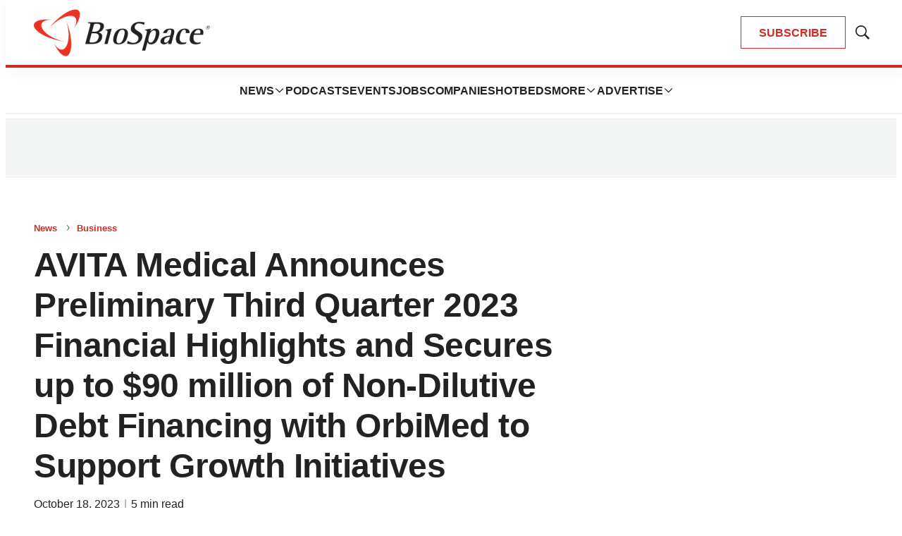

--- FILE ---
content_type: text/html; charset=utf-8
request_url: https://www.google.com/recaptcha/api2/aframe
body_size: 183
content:
<!DOCTYPE HTML><html><head><meta http-equiv="content-type" content="text/html; charset=UTF-8"></head><body><script nonce="nrXPJpW_VS3Dod7NZX_sCw">/** Anti-fraud and anti-abuse applications only. See google.com/recaptcha */ try{var clients={'sodar':'https://pagead2.googlesyndication.com/pagead/sodar?'};window.addEventListener("message",function(a){try{if(a.source===window.parent){var b=JSON.parse(a.data);var c=clients[b['id']];if(c){var d=document.createElement('img');d.src=c+b['params']+'&rc='+(localStorage.getItem("rc::a")?sessionStorage.getItem("rc::b"):"");window.document.body.appendChild(d);sessionStorage.setItem("rc::e",parseInt(sessionStorage.getItem("rc::e")||0)+1);localStorage.setItem("rc::h",'1769071634439');}}}catch(b){}});window.parent.postMessage("_grecaptcha_ready", "*");}catch(b){}</script></body></html>